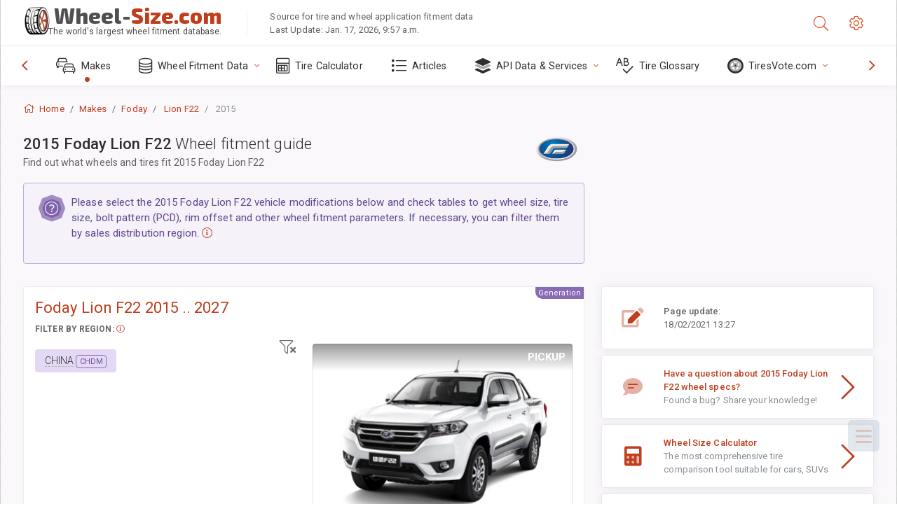

--- FILE ---
content_type: text/html; charset=utf-8
request_url: https://www.wheel-size.com/sublogin/
body_size: 100
content:



<script>window.st = '725r3slw71VSnsIjPx3aUCyzSFFhTIijxctrI6WSdEto'</script>


--- FILE ---
content_type: text/html; charset=utf-8
request_url: https://www.google.com/recaptcha/api2/aframe
body_size: 266
content:
<!DOCTYPE HTML><html><head><meta http-equiv="content-type" content="text/html; charset=UTF-8"></head><body><script nonce="vX7cSU-SPdsZVeZJUPuhaA">/** Anti-fraud and anti-abuse applications only. See google.com/recaptcha */ try{var clients={'sodar':'https://pagead2.googlesyndication.com/pagead/sodar?'};window.addEventListener("message",function(a){try{if(a.source===window.parent){var b=JSON.parse(a.data);var c=clients[b['id']];if(c){var d=document.createElement('img');d.src=c+b['params']+'&rc='+(localStorage.getItem("rc::a")?sessionStorage.getItem("rc::b"):"");window.document.body.appendChild(d);sessionStorage.setItem("rc::e",parseInt(sessionStorage.getItem("rc::e")||0)+1);localStorage.setItem("rc::h",'1768998817469');}}}catch(b){}});window.parent.postMessage("_grecaptcha_ready", "*");}catch(b){}</script></body></html>